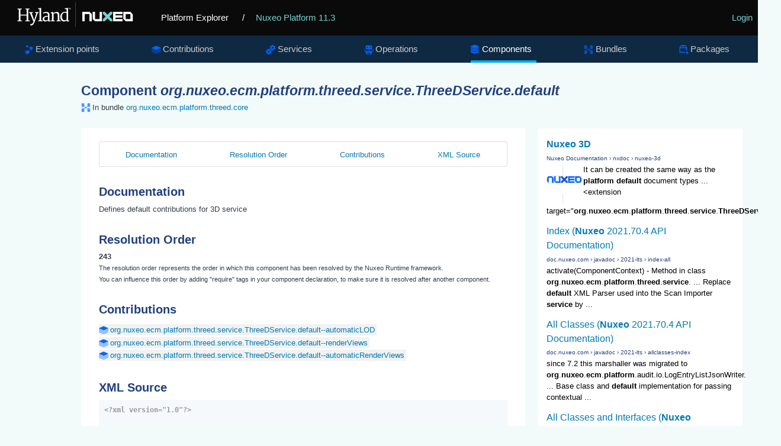

--- FILE ---
content_type: text/html
request_url: https://explorer.nuxeo.com/nuxeo/site/distribution/Nuxeo%20Platform-11.3/viewComponent/org.nuxeo.ecm.platform.threed.service.ThreeDService.default
body_size: 5261
content:
<!DOCTYPE html>
<html lang="en" xml:lang="en" xmlns="http://www.w3.org/1999/xhtml">
<head>
  <title>
    Component org.nuxeo.ecm.platform.threed.service.ThreeDService.default
  </title>
  <meta http-equiv="Content-Type" charset="UTF-8">
  <meta http-equiv="X-UA-Compatible" content="IE=edge,chrome=1">
  <meta name="author" content="Nuxeo">
  <meta name="description" content="Nuxeo Platform Explorer">

  <link rel="shortcut icon" href="/nuxeo/site/skin/distribution/images/favicon.png" />
  <link rel="stylesheet" href="/nuxeo/site/skin/distribution/css/apidoc_style.css" media="screen" charset="utf-8" />
  <link rel="stylesheet" href="/nuxeo/site/skin/distribution/css/code.css" media="screen" charset="utf-8" />
  <link rel="stylesheet" href="/nuxeo/site/skin/distribution/css/jquery.magnific.min.css" media="screen" charset="utf-8">

  <script src="/nuxeo/site/skin/distribution/script/jquery/jquery-1.7.2.min.js"></script>
  <script src="/nuxeo/site/skin/distribution/script/jquery/cookie.js"></script>
  <script src="/nuxeo/site/skin/distribution/script/highlight.js"></script>
  <script src="/nuxeo/site/skin/distribution/script/java.js"></script>
  <script src="/nuxeo/site/skin/distribution/script/html-xml.js"></script>
  <script src="/nuxeo/site/skin/distribution/script/manifest.js"></script>
  <script src="/nuxeo/site/skin/distribution/script/jquery.magnific.min.js"></script>
  <script src="/nuxeo/site/skin/distribution/script/jquery.highlight-3.js"></script>
  <script src="/nuxeo/site/skin/distribution/script/jquery.toc.js"></script>
  <script src="/nuxeo/site/skin/distribution/script/jquery.utils.js"></script>
  <script src="/nuxeo/site/skin/distribution/script/jquery.tablesorter.js"></script>
  <script src="/nuxeo/site/skin/distribution/script/jquery.tablesorter_filter.js"></script>
  <script src="/nuxeo/site/skin/distribution/script/plotly-1.58.4.min.js"></script>
  <script src="/nuxeo/site/skin/distribution/script/plotly.chart.js"></script>

</head>

<body>

  <header role="banner">
    <div class="top-banner">
      <a href="/nuxeo/site/distribution" class="logo">
        <svg version="1.0" xmlns="http://www.w3.org/2000/svg" viewBox="0 0 515 105">
          <switch>
            <g>
              <path fill="#FFF" d="M250.64 8.88h.5v86.76h-.5z" />
              <g fill="#FFF">
                <path d="M45.01 72.94l4.92-.87V33.59l-4.8-.52v-2.85h15.22v2.85l-4.75.49v18.16h22.33V33.56l-4.8-.49v-2.85h15.14v2.85l-4.69.49v38.51l5.01.87v2.47H72.93v-2.47l5.01-.84V55.16H55.61v16.91l5.01.87v2.47h-15.6v-2.47z" />
                <path d="M90.88 85.28c.33.1.71.17 1.15.23.44.06.83.09 1.18.09.7 0 1.46-.13 2.27-.38.82-.25 1.64-.74 2.47-1.47.83-.73 1.64-1.76 2.43-3.1.79-1.34 1.5-3.09 2.14-5.24h-1.25L89.6 46.45l-3.03-.52v-3.09h13.48v3.09l-4.19.58 6.84 19.53 1.95 5.94 1.69-5.94 5.91-19.62-4.54-.5v-3.09h12.57v3.09l-3.26.47c-1.3 3.77-2.44 7.07-3.42 9.93-.98 2.85-1.83 5.33-2.56 7.42-.73 2.1-1.35 3.87-1.86 5.33s-.95 2.67-1.3 3.64c-.35.97-.63 1.75-.84 2.34-.21.59-.4 1.08-.55 1.47-.76 1.94-1.52 3.69-2.29 5.24-.77 1.55-1.58 2.9-2.43 4.03-.85 1.14-1.77 2.07-2.75 2.79-.98.73-2.07 1.24-3.27 1.53-.78.19-1.63.29-2.56.29a7.544 7.544 0 01-1.32-.12c-.22-.04-.42-.09-.6-.15-.17-.06-.3-.12-.38-.17v-4.68z" />
                <path d="M118.67 72.94l4.95-.61V32.92l-4.66-1.05v-2.53l9.11-1.22 1.16.67v43.55l5.18.61v2.47h-15.75v-2.48zM134.57 66.04c.14-1.36.57-2.55 1.31-3.57.74-1.02 1.65-1.9 2.74-2.63 1.09-.74 2.3-1.35 3.63-1.83s2.66-.87 4-1.16c1.34-.29 2.63-.49 3.87-.61 1.24-.12 2.32-.17 3.23-.17v-2.53c0-1.53-.2-2.78-.61-3.74-.41-.96-.97-1.71-1.69-2.26-.72-.54-1.56-.91-2.53-1.11-.97-.19-2.02-.29-3.14-.29-.56 0-1.19.05-1.89.16s-1.42.26-2.17.45-1.5.43-2.26.7c-.76.27-1.48.57-2.15.9l-1.08-2.62c.72-.58 1.6-1.09 2.63-1.53 1.04-.44 2.11-.8 3.2-1.09 1.1-.29 2.16-.5 3.2-.64s1.92-.2 2.66-.2c1.53 0 2.99.16 4.38.48 1.39.32 2.6.88 3.65 1.69 1.05.81 1.88 1.89 2.49 3.26.61 1.37.92 3.11.92 5.23l-.06 20.03h3.73v1.92c-.68.37-1.52.67-2.52.9-1 .23-2 .35-3.01.35-.35 0-.73-.02-1.14-.07a3.01 3.01 0 01-1.12-.36c-.34-.19-.62-.5-.84-.9-.22-.41-.34-.97-.34-1.69v-.82c-.45.54-.98 1.05-1.59 1.51-.61.47-1.31.87-2.1 1.22s-1.68.62-2.68.82c-1 .19-2.11.29-3.33.29-1.51 0-2.89-.27-4.12-.81s-2.26-1.28-3.09-2.2a8.711 8.711 0 01-1.83-3.2c-.38-1.23-.5-2.52-.35-3.88zm5.65.12c0 1.15.15 2.12.47 2.91.31.8.76 1.44 1.35 1.94.59.5 1.31.85 2.17 1.08.85.22 1.81.33 2.88.33.58 0 1.17-.08 1.77-.23.6-.16 1.18-.35 1.73-.58.55-.23 1.07-.5 1.54-.8.48-.3.86-.6 1.15-.89 0-1.82.01-3.63.02-5.43.01-1.79.02-3.6.04-5.43-.81 0-1.71.04-2.68.13-.97.09-1.94.24-2.91.45-.97.21-1.91.5-2.82.84-.91.35-1.72.79-2.42 1.32s-1.26 1.16-1.67 1.88c-.41.72-.62 1.55-.62 2.48zM163.65 72.94l3.96-.58V48.64l-4.13-2.27v-1.8l7.74-2.3 1.31.58v4.16c.66-.56 1.45-1.12 2.39-1.67.93-.55 1.92-1.05 2.97-1.5 1.05-.45 2.12-.81 3.23-1.09 1.11-.28 2.15-.44 3.14-.48 1.81-.06 3.32.16 4.54.66 1.22.5 2.21 1.3 2.97 2.42.76 1.12 1.3 2.55 1.63 4.29.33 1.75.5 3.84.5 6.29v16.45l4.69.58v2.47h-14.67v-2.47l4.4-.61v-15.4c0-1.77-.09-3.32-.26-4.66-.17-1.34-.52-2.45-1.03-3.32a4.635 4.635 0 00-2.14-1.92c-.91-.41-2.11-.58-3.58-.52-1.2.06-2.47.33-3.81.8-1.34.48-2.75 1.22-4.22 2.23v22.79l4.34.61v2.47h-13.94v-2.49zM209.94 76.11c-1.63 0-3.21-.32-4.74-.97-1.53-.65-2.89-1.65-4.06-3-1.17-1.35-2.12-3.06-2.84-5.12-.72-2.07-1.08-4.52-1.08-7.35 0-2.6.44-4.99 1.31-7.17.87-2.18 2.07-4.06 3.58-5.63 1.51-1.57 3.29-2.8 5.34-3.68 2.05-.88 4.24-1.32 6.59-1.32 1.03 0 2.03.07 3 .2.97.14 1.81.32 2.5.55v-9.69l-6.2-1.05v-2.53l10.48-1.22 1.31.67v44.16h3.93v2.18c-.33.17-.74.34-1.24.49-.5.16-1.02.29-1.57.41s-1.12.2-1.69.26c-.57.06-1.11.09-1.61.09-.35 0-.71-.02-1.09-.07-.38-.05-.72-.17-1.03-.36-.31-.19-.57-.5-.77-.9-.2-.41-.31-.97-.31-1.69v-.73c-.29.33-.72.7-1.28 1.11-.56.41-1.26.79-2.1 1.14-.84.35-1.79.65-2.87.89-1.07.21-2.26.33-3.56.33zm2.24-3.98c.62 0 1.2-.03 1.73-.1s1.03-.16 1.5-.28c.95-.23 1.77-.54 2.45-.93a8.33 8.33 0 001.69-1.25V47.3c-.21-.25-.48-.51-.79-.79-.31-.27-.71-.52-1.21-.76-.5-.23-1.09-.42-1.78-.57-.69-.15-1.5-.22-2.43-.22-.74 0-1.5.09-2.3.28-.8.18-1.58.49-2.36.92-.78.43-1.51.98-2.21 1.66-.7.68-1.32 1.51-1.86 2.49-.54.98-.98 2.13-1.31 3.43-.33 1.31-.51 2.81-.52 4.5-.04 2.39.2 4.45.73 6.2.52 1.75 1.23 3.19 2.11 4.32.88 1.14 1.9 1.98 3.04 2.53 1.14.56 2.31.84 3.52.84z" />
              </g>
              <path fill="#FFF" d="M226.75 28.18h3.02v.75h-1v3.74h-.83v-3.74h-1.19v-.75zm3.48 0h1.09l1 3.14 1.07-3.14h1.06v4.51h-.78v-3.38l-1 3.15h-.65l-1-3.15v3.38h-.78v-4.51z" />
              <path fill="#73D2CF" d="M348.28 42.11v6.78l9.96 9.9-9.96 9.9v6.78h6.82l9.95-9.9 9.96 9.9h6.81v-6.78l-9.95-9.9 9.95-9.9v-6.78h-6.81l-9.96 9.91-9.95-9.91z" />
              <path fill="#FFF" d="M337.1 42.11v25.37h-16.77V42.11h-8.39v25.02l8.39 8.34h25.16V42.11zM300.76 42.11H275.6v33.36h8.39V50.11h16.77v25.36h8.38V50.45zM446.11 67.48h-16.77V50.11h16.77v17.37zm0-25.37h-25.19v25.05l8.39 8.34h25.19V50.45l-8.39-8.34zM418.16 50.11v-8h-33.54v33.36h33.54v-7.99H393v-4.81h24.81v-7.93H393v-4.63z" />
            </g>
          </switch>
        </svg>
      </a>
      <a href="/nuxeo/site/distribution" class="home">Platform Explorer</a>
        <span>
          / <a href="/nuxeo/site/distribution/Nuxeo Platform-11.3/">Nuxeo Platform 11.3</a>
        </span>
      <div class="login">
  <a href="/nuxeo/site/distribution/apidocLogin" id="login">Login</a>
      </div>
    </div>

    <nav role="navigation">



<div class="nav-box">
<ul>
  <li  >
    <a class="extensions" href="/nuxeo/site/distribution/Nuxeo Platform-11.3/listExtensionPoints">Extension points</a>
  </li>

  <li  >
  <a class="contributions" href="/nuxeo/site/distribution/Nuxeo Platform-11.3/listContributions">Contributions</a>
  </li>

  <li  >
    <a class="services" href="/nuxeo/site/distribution/Nuxeo Platform-11.3/listServices">Services</a>
  </li>

  <li  >
    <a class="operations" href="/nuxeo/site/distribution/Nuxeo Platform-11.3/listOperations">Operations</a>
  </li>

  <li class="selected" >
    <a class="components" href="/nuxeo/site/distribution/Nuxeo Platform-11.3/listComponents">Components</a>
  </li>

  <li  >
    <a class="bundles" href="/nuxeo/site/distribution/Nuxeo Platform-11.3/listBundles">Bundles</a>
  </li>

  <li  >
    <a class="packages" href="/nuxeo/site/distribution/Nuxeo Platform-11.3/listPackages">Packages</a>
  </li>


</ul>
</div>


    </nav>
  </header>

<div class="container content">
    <section>
      <article role="contentinfo">
<div class="googleSearchFrame">
  <script>
    (function() {
      var render = function() {
        var params = {
          div: 'gsr',
          tag: 'searchresults-only',
          gname: 'gsr'
        };

        google.search.cse.element.render(params);
        google.search.cse.element.getElement(params.gname).execute('\'org.nuxeo.ecm.platform.threed.service.ThreeDService.default\'');
      };

      var gseCallback = function() {
        if (document.readyState === 'complete') {
          render();
        } else {
          google.setOnLoadCallback(render, true);
        }
      };

      window.__gcse = {
        parsetags: 'explicit',
        callback: gseCallback
      };

      var cx = '012209002953539942917:sa7nmpwkglq';
      var gcse = document.createElement('script');
      gcse.type = 'text/javascript';
      gcse.async = true;
      gcse.src = 'https://cse.google.com/cse.js?cx=' + cx;
      var s = document.getElementsByTagName('script')[0];
      s.parentNode.insertBefore(gcse, s);
    })();
  </script>
  <div id="gsr"></div>
</div>

<h1>Component <span class="componentTitle">org.nuxeo.ecm.platform.threed.service.ThreeDService.default</span></h1>
<div class="include-in bundles">In bundle <a href="/nuxeo/site/distribution/Nuxeo Platform-11.3/viewBundle/org.nuxeo.ecm.platform.threed.core">org.nuxeo.ecm.platform.threed.core</a></div>

<div class="tabscontent">
  <div id="tocDiv" class="subnav">
    <ul id="tocList">
    </ul>
  </div>

    <h2 class="toc">Documentation</h2>
    <div class="documentation">
      <p>
Defines default contributions for 3D service
</p><p></p>
    </div>



    <h2 class="toc">Resolution Order</h2>
    <div id="resolutionOrder" class="resolutionOrder">
      243
    </div>
    <small id="resolutionOrderHelp">
      The resolution order represents the order in which this component has been resolved by the Nuxeo Runtime
      framework.
      <br />
      You can influence this order by adding "require" tags in your component declaration, to make sure it is resolved
      after another component.
    </small>





  <h2 class="toc">Contributions</h2>
  <ul class="nolist">
    <li><a class="tag contributions" href="/nuxeo/site/distribution/Nuxeo Platform-11.3/viewContribution/org.nuxeo.ecm.platform.threed.service.ThreeDService.default--automaticLOD">org.nuxeo.ecm.platform.threed.service.ThreeDService.default--automaticLOD</a></li>
    <li><a class="tag contributions" href="/nuxeo/site/distribution/Nuxeo Platform-11.3/viewContribution/org.nuxeo.ecm.platform.threed.service.ThreeDService.default--renderViews">org.nuxeo.ecm.platform.threed.service.ThreeDService.default--renderViews</a></li>
    <li><a class="tag contributions" href="/nuxeo/site/distribution/Nuxeo Platform-11.3/viewContribution/org.nuxeo.ecm.platform.threed.service.ThreeDService.default--automaticRenderViews">org.nuxeo.ecm.platform.threed.service.ThreeDService.default--automaticRenderViews</a></li>
  </ul>

    <h2 class="toc">XML Source</h2>
    <div id="xmlSource">
      <pre><code>&lt;?xml version=&quot;1.0&quot;?&gt;

&lt;component name=&quot;org.nuxeo.ecm.platform.threed.service.ThreeDService.default&quot;&gt;
  &lt;documentation&gt;
    Defines default contributions for 3D service
  &lt;/documentation&gt;

  &lt;extension target=&quot;org.nuxeo.ecm.platform.threed.service.ThreeDService&quot; point=&quot;automaticLOD&quot;&gt;

    &lt;automaticLOD order=&quot;0&quot; name=&quot;FullWithinReason&quot; percPoly=&quot;100&quot; maxPoly=&quot;1000000&quot; percTex=&quot;100&quot;
                  maxTex=&quot;5000x5000&quot; enabled=&quot;true&quot; rendition=&quot;true&quot; renditionVisible=&quot;true&quot;/&gt;
    &lt;automaticLOD order=&quot;1&quot; name=&quot;HalfTextures&quot; percPoly=&quot;100&quot; maxPoly=&quot;1000000&quot; percTex=&quot;50&quot; maxTex=&quot;5000x5000&quot;
                  enabled=&quot;true&quot; rendition=&quot;true&quot; renditionVisible=&quot;true&quot;/&gt;
    &lt;automaticLOD order=&quot;2&quot; name=&quot;10PercTextures&quot; percPoly=&quot;100&quot; maxPoly=&quot;1000000&quot; percTex=&quot;10&quot; maxTex=&quot;5000x5000&quot;
                  enabled=&quot;true&quot; rendition=&quot;true&quot; renditionVisible=&quot;true&quot;/&gt;
    &lt;automaticLOD order=&quot;3&quot; name=&quot;50x50Texture&quot; percPoly=&quot;100&quot; maxPoly=&quot;1000000&quot; percTex=&quot;100&quot; maxTex=&quot;50x50&quot;
                  enabled=&quot;true&quot; rendition=&quot;true&quot; renditionVisible=&quot;true&quot;/&gt;
    &lt;automaticLOD order=&quot;4&quot; name=&quot;HalfPolygon&quot; percPoly=&quot;50&quot; maxPoly=&quot;1000000&quot; enabled=&quot;true&quot; rendition=&quot;true&quot;
                  renditionVisible=&quot;true&quot;/&gt;

  &lt;/extension&gt;

  &lt;extension target=&quot;org.nuxeo.ecm.platform.threed.service.ThreeDService&quot; point=&quot;renderViews&quot;&gt;

    &lt;renderView name=&quot;isometric&quot; azimuth=&quot;225&quot; zenith=&quot;45&quot; width=&quot;1920&quot; height=&quot;1080&quot;
                enabled=&quot;true&quot; rendition=&quot;true&quot; renditionVisible=&quot;true&quot;/&gt;
    &lt;renderView name=&quot;top&quot; azimuth=&quot;270&quot; zenith=&quot;0&quot; width=&quot;1920&quot; height=&quot;1080&quot;
                enabled=&quot;true&quot; rendition=&quot;true&quot; renditionVisible=&quot;true&quot;/&gt;
    &lt;renderView name=&quot;left&quot; azimuth=&quot;0&quot; zenith=&quot;90&quot; width=&quot;1920&quot; height=&quot;1080&quot;
                enabled=&quot;true&quot; rendition=&quot;true&quot; renditionVisible=&quot;true&quot;/&gt;
    &lt;renderView name=&quot;right&quot; azimuth=&quot;180&quot; zenith=&quot;90&quot; width=&quot;1920&quot; height=&quot;1080&quot;
                enabled=&quot;true&quot; rendition=&quot;true&quot; renditionVisible=&quot;true&quot;/&gt;
    &lt;renderView name=&quot;front&quot; azimuth=&quot;270&quot; zenith=&quot;90&quot; width=&quot;1920&quot; height=&quot;1080&quot;
                enabled=&quot;true&quot; rendition=&quot;true&quot; renditionVisible=&quot;true&quot;/&gt;
    &lt;renderView name=&quot;behind&quot; azimuth=&quot;90&quot; zenith=&quot;90&quot; width=&quot;1920&quot; height=&quot;1080&quot;
                enabled=&quot;true&quot; rendition=&quot;true&quot; renditionVisible=&quot;true&quot;/&gt;
    &lt;renderView name=&quot;bottom&quot; azimuth=&quot;270&quot; zenith=&quot;180&quot; width=&quot;1920&quot; height=&quot;1080&quot;
                enabled=&quot;true&quot; rendition=&quot;true&quot; renditionVisible=&quot;true&quot;/&gt;

  &lt;/extension&gt;

  &lt;extension target=&quot;org.nuxeo.ecm.platform.threed.service.ThreeDService&quot; point=&quot;automaticRenderViews&quot;&gt;

    &lt;automaticRenderView order=&quot;0&quot; name=&quot;isometric&quot; enabled=&quot;true&quot;/&gt;
    &lt;automaticRenderView order=&quot;1&quot; name=&quot;top&quot; enabled=&quot;true&quot;/&gt;
    &lt;automaticRenderView order=&quot;2&quot; name=&quot;front&quot; enabled=&quot;true&quot;/&gt;
    &lt;automaticRenderView order=&quot;3&quot; name=&quot;left&quot; enabled=&quot;true&quot;/&gt;

  &lt;/extension&gt;

&lt;/component&gt;
</code></pre>
    </div>

  <script>
    $(document).ready(function() {
      $.fn.toc("#tocList");
    });
  </script>

</div>

      </article>
    </section>
</div>
<script type="text/javascript">
  hljs.initHighlightingOnLoad();
</script>

<script>
  !function() {
    if (window.location.host.match(/localhost/)) {
      // Skip analytics tracking on localhost
      return;
    }

    var analytics = window.analytics = window.analytics || [];
    if (!analytics.initialize) {
      if (analytics.invoked) {
        window.console && console.error && console.error("Segment snippet included twice.");
      } else {
        analytics.invoked = !0;
        analytics.methods = ["trackSubmit", "trackClick", "trackLink", "trackForm", "pageview", "identify", "reset", "group", "track", "ready", "alias", "page", "once", "off", "on"];
        analytics.factory = function(t) {
          return function() {
            var e = Array.prototype.slice.call(arguments);
            e.unshift(t);
            analytics.push(e);
            return analytics
          }
        };
        for (var t = 0; t < analytics.methods.length; t++) {
          var e = analytics.methods[t];
          analytics[e] = analytics.factory(e)
        }
        analytics.load = function(t) {
          var e = document.createElement("script");
          e.type = "text/javascript";
          e.async = !0;
          e.src = ("https:" === document.location.protocol ? "https://" : "http://") + "cdn.segment.com/analytics.js/v1/" + t + "/analytics.min.js";
          var n = document.getElementsByTagName("script")[0];
          n.parentNode.insertBefore(e, n)
        };
        analytics.SNIPPET_VERSION = "3.1.0";
        analytics.load("4qquvje3fv");
        analytics.page()
      }
    }
  }();
</script>
</body>
</html>


--- FILE ---
content_type: text/html; charset=UTF-8
request_url: https://syndicatedsearch.goog/cse_v2/ads?sjk=BUOjDDavTZK2SdqTMHjuTQ%3D%3D&adsafe=low&cx=012209002953539942917%3Asa7nmpwkglq&fexp=20606%2C17301437%2C17301440%2C17301441%2C17301266%2C72717107&client=google-coop&q=%27org.nuxeo.ecm.platform.threed.service.ThreeDService.default%27&r=m&hl=en&ivt=0&type=0&oe=UTF-8&ie=UTF-8&format=p4&ad=p4&nocache=8211768744156723&num=0&output=uds_ads_only&source=gcsc&v=3&bsl=10&pac=0&u_his=2&u_tz=0&dt=1768744156724&u_w=1280&u_h=720&biw=1280&bih=720&psw=1280&psh=680&frm=0&uio=-&drt=0&jsid=csa&jsv=855242569&rurl=https%3A%2F%2Fexplorer.nuxeo.com%2Fnuxeo%2Fsite%2Fdistribution%2FNuxeo%2520Platform-11.3%2FviewComponent%2Forg.nuxeo.ecm.platform.threed.service.ThreeDService.default
body_size: 8399
content:
<!doctype html><html lang="en"> <head>    <meta content="NOINDEX, NOFOLLOW" name="ROBOTS"> <meta content="telephone=no" name="format-detection"> <meta content="origin" name="referrer"> <title>Ads by Google</title>   </head> <body>  <div id="adBlock">    </div>  <script nonce="WVizHgqbmXtp6GvET8ZLjQ">window.AFS_AD_REQUEST_RETURN_TIME_ = Date.now();window.IS_GOOGLE_AFS_IFRAME_ = true;(function(){window.ad_json={"caps":[{"n":"queryId","v":"3eRsafy6BI_TnboPzsWoUA"},{"n":"isCse","v":"t"}],"bg":{"i":"https://www.google.com/js/bg/7jzQGioKFJ5OFJZYvSd075WpIyKymJ_Ea-uCOfrauhc.js","p":"gcnRB15CV7BeZP8LB3fFxioIXVYJr9+1smA9EityyYN6TNR3Y2h+HfxxmdTFxBF6ema0+6T6yygW4WEmQhIJ341eEWCxOu0e11vJd7Ip8ozG/ETJaqAOOjbhO9dznvjZi+mex3aYUpMwELNTBhhdJLmh3jXaNxCwl7/nsNQ4gMjx1Bke2/LYbdcnAGT4CviTvayVQY/oWyuuRjB6BUV+1lZT6qikK+NK8UZX4YM1OgEPhyoaDPPlVFx8lweIQH/g0z1orMF0BlAp/wOXTivzhGgBt8R2dkocgB1BqWOVhY5wzwiZ8/VJdB3VcO3MK+LY1MTnXK4918/iMDjRRc7qAtvupb4yy8UeMPzLOtoccTf45U5OlY4GJDL5JoQIwmheYF7uWQiI0p2PL0oTJVCmYa1286JOcoMlwe7qu6/Pnhu00N7wodEyO3okrIjyRFjFbREByve7Kum90DF9qeW9T8+ct27c4fMh7pfi7bUB1L1EkXqJh7A5Z/BCe0r+WnFV/HS75hH39v15F05Zux7ntjs3zskhCyG5nyJqbPFDIXn/Lx5ZRrkEae1P6jo4mX0nJg2iSB9HwL7YxZ5mzEcfTbI3OgndSryqJofTNxmblcp/LtSnI/JxU/Wrbu1XpYLISwMdbUdaPHrlwRJHkZKh2bOw/q21iiSbnOh6twWQ0gD3Sy7/x+tl7LaX/NMyHMm5S8I+KdVIFXxmFl0SAQgKLaec7dVTvmKmU5S5jgvAUQKG9CskYbcqnfUjvjHYEHUqsuKa/IDu7e0TsKKuA0kJWX1GYowwqlODAxYgVzOQ+pPkuVY4HL4Ofpf/l0nq27IWKYImjjQEr2CfMxtVR7oxvP+DlWNNzHPYEC+ztr/qx1k7mfUXowlTGh+INgOXFDD3tKhMQrvocI958JnOlBm8QAJtD7lG0byU6NoBTm+V3kySJ9QErkZ1J0yB9ZI947f6haA8yXAs6cEnSX0FCT2yVfc3m/9n/p4f2SsTybi66ddxuJiYweWlg2zX4mtgMhsvDdukubIh9mNKYSdyd9qOP/P+Pl0ESOotdTLENNTbeaMicDmaozVbBVYNro9DcWPKRszJVMLiVLutQknLOORATc5dLPQcj2b5T1kdzjmgaDfFjPIaRIMef/M9orXe7mwPF+P+7cMWef+NOAlYVdXf/XrJyZh53QfsEsG4hfLgv7TLc0ebdNdOgxb58uKDIUj9aZWJdbNsmSfzS5vx6gM3QENHsD10TcIXCqTXg3WM/Ih5Fqkx+47Bj/cqynfPwUiaZDrdpCn45GbahjBuV09ssnZsPDMHm6ow0+/Jg9b6VSaADqzG4HKK63FzdmPYwic2KHlLlSwJOC4T8EYd205dmi942cV6NxHG8q4sKuIYBxI/oQHDwSCKh45szUCL26t9nRLTeuFe7LYFV4Hqx1rJo9HnI71EjKdkPxlaNkXf1y3vwo5xCYglA3nrBgl01p+ZSCi4YHpqHs/JyZ/JwpbVy/ILRmk3hPrQYDuup5DzNygvuybgvDNW1LIzLmZnwWgE2WMlr8m6HSr/[base64]/uxs7H6z/KByLH3CwziXDAoIxF767upJYoZH1ZVL2TKqI8lsqnEwAeoAxqLg+ltWOaYmVa0c47MQXzvAETye11hFEOrFs7FjqPCwqKK2hetLMAFX2rKeV0E9Ag4hFdk2LRHx8HHE/[base64]/AZzgvyrz+D4lrwCSJN9xALUIooyFvzbouwWIyA3eIw0CRowOAI0TlJ2DW6SCvYF7r0HNKInBIYtyGnvqQoTKaJ1uDjjpynJ5h2cVP2thno/[base64]/VlOlR7xPNLQP+v/B7A1UfkVwmgNjhzsEx5cGNuwLLXY23VkbXjM22/EM+Hi+K3W0JveLGLKPwg4+iRDzTJpQwSW9gRo5iZW7OceUSvAdAWv9EBZ2hfy+niFWeUGZXFvPCaS9dFIxEXcIqC2T31JJJMGiX8iI+oaeMA/2qnMdX168VKJ/U0iRBquqiuUQ1C9e8ZMe99uv9WLDKlbvU+kSYUXxmFJWIy2JMd3Ym9KfFdZLNBgV/e5xXRfqxNnEa9xWoaLqQb3mJk3AuOjiPwQW/BjP0g2l6mXrzhbjtlPmWhgdzK2H57sqRavHAU0MgdgREFkWMPfS2VXazQP2zaJRuCC33iuEYplNPk+/1nnFn24/hwitMAUMxx2qpgCP9GoVa3rgcS49N5u+B0q0MI1ztcVrcGZQkROpki9+SRBardycS93adQCnaQptHAn9fO9fcTpiJ9riLejHfIZicNlNrwiwt5lPPCCOlH5TkQZmAgslv82VJYYe8KB4zaGuZZyKqi5KM/YOvxFgjXyEGCbpb6IpClv4eHE0IRFSkUc1L7ge3gDrPNpXCUo/NaNHCUmPv3UzS4cugn8bgiUTcdUAlCkrJREswEaDn9FsbpqheqBme7YsAJOrbuSLiGl0bZbUeFk/IwKwwyo1WLR+mf9g7fgodqEUzx4sVCW4tYnioRypAU9V3YIinp98YbAHC9zzkNAlCkTkU1hvJDq+Sn19mcouH9aUp+qm/jwO+K4KLnnMJaAwgrAARB1a9xG1oOdQq3UN32785Kn1Xwpr8/[base64]/AFXRSnr0vcEnmzCL9j4Nc/Z9R4zkLWf2NcqTu5S99D/Ixo936cjyTdZ/P4L9VQI8O+jyAdeEhvkR2nUyUvWgjKhfZTEMORnope2Y7sgU9akUZ/wxjj5wHuLhA8fuNqbPgVgdV46tzDdLO5gUVFhIXtITf0NcCg1bXtkQA1rTDofOrG9tQB0gsGewQ6929BNEhbLhpKpasxofeZ3t88FicRLJMm8rdIzuDrONakTW256L+C6OUfHj53AHSxu0qS3E/bUCbyxFljqDEDOCQcxuH0FuRLG+Zd0/dVsVqV57F8omubA1VAvDByMaKGemFbcVVkPqvzO8cUC0mw5Db5xX4IYkXGZ1aWSlqxueddFt3I9qBJ1boi6HwnYkQWtVJI2TpreFOSbWD2g4g4hX0lruGC5ge0JvoTZBUGgfny14SYZ/qvyJp31SB1S9ZY0yYmAFlNI7eru32gtqJ+1H93mV7qSStneD926X8z9JNplf0eRV+ol6Wrnpx+mAedNDxqKmVT3Yujn39IjQAyC7OPVTu4Ss6hBPP6oWCsk/l4rZRJtypJSLN7g/[base64]/4UiZvFX5v2Feg2iRMhrpOLSUk7i9JQHUcHO6EXqs5ahSQ56Qn7nQ9+3obLjI3FFFfPtVTK2AszPrJWm6IV3VrEH4SRecJBk86HtvDCKBmD7a658woQNd8vZ9pU7xsO8JamuPnnMRCAChnGSP4vAiITV1kWmOumzp3fjLs20HG2sVH17uE/+Jh1+wmAz2sTuOl3EWDLd6x+rTYRTryXqwUwoBKnSv3jYGR/2bvFjf65wtWgafL5+N0TdZ+031e/zOSPewIBx4EoEMuWPwDHItcS2+1JSIyv+pBvoTgShtjemcAXtbt3lfh4aLTgEapfGwpFlcnQawyI/pz3aDtF4nRJx8ANIalMOKN4nGBaxOZ7J1fiw0Ak77k70ULSTePMry2v/aBbkgGCEUj3niMPSeVmCk6914eHLWhm2uKOelqUBeaSHi44Oo/UlQ2NbaU8hxDlAQYKAWrIzwcdZZa8crRA25Tm/qIbhVaK65KK7+E+VtS+mH5Ixxi736h9keZzQdi6749yEtu06H6wG1Sit+x14dNNQBCz/jK5qvpWYeEsAdT4PSC4Jj9wEa+SzOWBLfZzikv4JATDQ12ijA74VNpCXZfkijLYJNQqK0YIrfnegbh8AYnjv6YuaNlodcytAv3sIn/USOcaXnM4uHDvTUXqwLSj2Z56D1nrnCdS1GW2VGLyb25IyILTlYmOldUf3RrsKjJSVvXyASvvJxCUQ73lrmngaMMozs5S0nRy5gmX8gVu7Q1Uw0KNMdwsTtyJJj1hw1ZN748xqRAiwkiYpJIXhzl/qsU1vULQVV+UA/Y15atSctl7AtQ99Rr3hKk+5xaiZfJk+1LtSo1MCtwt1hXqlmBYVTcMgdk6Mnd3Qw2ehA6N2WkUAKiyPKGle/9BrOKMBeP+e5hVmhiwPGsYcQmFohvCR1r5wBFcGK7RKf/[base64]/ohXAzYMkbYDs1golkoS3ZbIXgTYwRZsO3KM0AkjqMqTM+7iwhq8Z/iJLTqF+/ijgLM/A5JrYNC+nnk5oVbGGp6UkK6UEKA9KlAk/GNY8wFzqoJ/1BX8M2DBhIpAK8ONzkPUExLZ2jivnGfA0j9UaCCxW31tGR14Ah5MNl9xHMNasoF/KL+D5Ou7mJovV0HJnX+hDaIMukgeq4YuPBHVkmkNVpQhKYuiwi9VtRYL/SA4uoL61AMJwDS9OwB3eDaVcCpMPxkzU08LVk8qG+ppD1xacH1VD89nB/laotJGl2o5tdZFVWiv/O9v6XMXKogQbBUijgdgUrBJiVtond8+yzX+0PmVvJUqYiIbaMZ/JecA/5hYXqIA/a5GeOm/kDvSIYMQkl8P+ygNM1jdFKVcZAuEaIQBhT0BZjhTOXy7J4O/X4GaZu9HP4FeQ4JbdeNROgKPnS/kB/+SJhF196mnJSxnXmDWAb4/NcLU/dcEevwhdftMJH3l29D8jiGogo9UbHlCQkJGTMEUzyvuNo0/fMvJb5IqpSgFmutZ5gWc2lZ5vKn1fdQo9A5dJogpRADsPFrkrF1HwPmro1Ppgy8tKY9icelqXN8W/h/1q9O5cME8vKJJ/nRXRR0g20YzoF95VvazaCIyvox8XK725QWS6+6I2W218ncpNG5VcD6ROekbl+746h3CKPqpFlIOgP5QB+cVg16wr7tK6q8yVvHKVR6wHGiqMVnBb/5BOahmRCy+Dnh16eSfyRTflyM8drVZuw8+UKOkiwWGZsO7ZQLggIT5volmiROpVBPsLndLJF10hUURuxFQS1T1evlL6MnNn9CYT919x6chI96yWVbqCtaGFUnQmLE7m0Zj2DzyUvb/qLEt4+2NuqXxf2k6iX6585EINTPXzw0F3fiNCC/PwKg+lpoNj7WhjFOjB9KzYvL5sR5hi/HaqOiKSPD0nFChlzYT5/tStriZJd1JiGZBUNf2a+XGA3Jkf4fTIch02xb1gNql3iS9vQkR2whfjXBfQh3T9VTYcaDia84NI0ee5PRGW7qkbsUn5tWt30CXas1hGFAufR58G1iZtmWrIanaGetCYBn2trEZ/ZpbyT4Tm2UYDwePskMMRs652jhTctNmVRbFhdMAJ4OhSUzqtcKmKRknY+nDyOnuvzueG7HXRFDFxQc279wmaqjW9Q/fBCGkJA74z/vhRok/Txk82fZSmuo+nn8tiW8iVhTKAja90hNepKhnR9MJacCWDrAqdBZ05s36iQYIDyNnq9yo5BXi9bT+cpyA8GJvEGDYu02U2bYoBPURsfTSQVsFjdTmSi53XVMKtlrKNeM3Nprc/i8ckMr9JlpC/Xm157Q4hK2mvD0FqlK0BdD361togzY3Lup5JLfU67iCh4Sxc0GqJ+3JKrx7sD8M1U5WP+fTgXs61t1/x/nZiJoE4jQ8oao8Slv/yhgO+VN2KcVWtPpQi8zH8kMpwTDENYmtBfK61zf78XV0s8HCUkheW1Uii778dPy988PW5wj6W6MzIhTcxcF/w/kfgH5cUV0Oe6cLU+Nc4Ff7VbitGo0tisu4UNnJAiZOy8IpG/6lAybzJBdXcNbhDDN4TKN+whDKzIqjfurogRt68XeRtmI0eMX8eMwneaCDzIgvx+wDhJ7BJg7qtGPP2aANE3gnmwbFXcRuy9hwspP/cXGHKINQiHzpvAr9O+pZLDcatsrrENFMrMppjXhcpqGDjcXCC+IGRoSHwW4cqppPWPYoYf0zCc5+1nScxmsIJfmIac+WqVL7ndHQ5XX4mVL162kAeUmjN5OIxeEeI6yYzLjAM6bCMVspu4nJoaQMJD5i3621NfWKAAgyxbv0fm32GMQTqZOsyxvQC9zpLsoNFree/1ek9uRmabOr8toM7BgowhSBGK/F2xiWd+OITDShEGOzHG5Gjw24mTH8HLTZkeBLqUa5OxdXjA39wmFzCt2YLtpSSahUn6bwb8fCrODQp/xkJh55FdCC+NIGLaLzLA7FJwb58rU5u4SEDlfID/1rjT0TbVqvOtDk56ongt6qeX4zBHqOkHbr4lgKli1dkxZ3wklUr4T2H5zoK7ZjSJX52oocBQJdRNaN0UC6m4hsfOPJRqpaJ1xO9KsX66bL8XRAt11jkle5PJvUwzqia7XT+PUj8tIB4nE/aGG0WWYg0JbA4SdSDNogs1A8SU9yEUEa+5CCAMjxFE6x7xiim3Yvg/U507sPqd1lnapGtxezLJxWKwld/TfENM9di/CRRV2zuvgHa+KbV4G/h0FBCpVgH4UyPz3ZE9ZcaNhpuMfT9Zn1mffsd56rf/PNW+qrXCS1PSpMXg9TCGaVpHO3J/o7mK+BSQyysG7U1wxq7daOhELS6EeC0BjYr4Oi9pr9Q/VAauyyt46tu2upBUBU8EWbFI75vKCzvLVysehjWDCXOwlQs/qGSWn+n0dtI8NUAP8ZjPuUFEfomYuy8HgZpLejht+dAB6kUb2/swah/SIGI5BVrnKwbXF3K3ClmhDcDwpIEQawCc7S044KljSrPHGmFUtl8xWKXyyODSlr9y4J9MjuDX2VQ4DQrQWvoAdhlGIJ61//rZ4ysNZ+VdrioMNPPE5cIJRLXa3dPZhGJJe5XGaFy2CBetKWVac3mgbI6gBSGDc8Hx3yiHZ1ll9EpNDH7BOy5ySD1R/Xa8zJBLFk01qKYRU/lmgGE8g79NVn6DVSGzsytEjVCVgdNE7Sgcio0PmoIJ2Qyz+cfiwYIMb0DSmCj/8itxcTeVnRmis4wYhkjyHgWRh/TB7hyFhmXExXEfVEabArmwMqIhjYsBAdgvG4fJre53AlgBQInLLm4BlZK/kksVko3yZHc/fgd6+8/lmV50vOwEwvKuYKl7nqRXQYooC/jLy+2Hfz9u9gPfOkYU81TR9vBowfAcb0STU7jmwgywp3zuDVqZkKQ/pi2/ZxqdE2JXsJsLaHnILREjhS09eUqFdgRhnCllaYNHsW2Cd2VbFkbzzGJqBQ90RZlyM9eecYsgKC+CeUb8w5amFZQX3uknRCyKdG7Rcd2007rR3PPl7nO/qavqbTDatpn7hRywdQFG4QiKxxqbEMywiVUsHUpQQYj+ec9Hsa2GfjKC3pQVjEwMeUcHUIg1V2gF+lIixnkBq1S+qeptxLGgGatVmAre/SxUIukai4DpaoyHbC+fZ26rvOgrNzD7pZpKRTxmPzsH02kFWeeulpqd9jeLdmghuAotKXIRHV1kulvg+I6oRCZ8aZU09PJNF2ZE0TivrijN9ZPZ5izpvFR/C1UF49REIcsnXyYLTa1y/4hFfigdThGBToI/4hcESxCNevKuz0+j/OVMGUPm4kLjP5cbOzTXh6X142PinIu7I7h3aESPcKq0EyF8KXWMxbxY44EyH9ePRF7s8My3Eqt6x/4oLLCMTnB9186QX9U2l5s2URRuTp/xs9j8fWJr/puJwfzPMvVf1kEUF1AJa2zD5uMSHqQ9AAEYPTX96FQC4vrvEfAeBRm1BIfYtN5v5tjhAHxVVL85bh/z5emYx5NLLMjbT9A/kQr4E2FJJNHH5PnTIjNxIXH7YH5AYBASbtJa3FRaEzE90rteHk7Bc8StnMeoNzm0ciuwyk/WXuoJXlnhBYvE5hDlmD++y6e0neJMqlsGE9xSZJmIoaoreHlcAjYbUkkzH8NIvPCn256HeZCiOB7Y1IppiphUcct13cESBwOY9Pe+EHzuX1Gi1fqALxVSioG3ZcRdpIF1ONs/RVUfIJreuRsD6vSm5QfYkKbJvF6Tu5QZThgaWYtg/QEW34HrtG4BeTbEPZkOt/gA6fce5198Sd8/y/GvDDHa5DSLDDBUDZOma3PE/EE7GoiL53r4VVQCjKZUnGr78gM758/N867e6tIsHDTvkHfkZDhP00AO4cfXWeYE/flo4ckFSjieKbknBNx7xYb/arTsOjwWIko6oHEaRKhepY9/[base64]/ir7bHbf0HhSI3v0082WAqcPdEY3vd7UYZkLDvPT1R/XQMXuNE6Qjc/StrvoMAXkhJ89YWT8TymOtX/8KYZFwKiYCXh2neuvQVJeWICeBXFaL789YMVZERBWjH7HlXKeYs5ecxIwSHo4N/HvIsexY6qDFLIRrtXFA48zIsQO+/opNCscJX58uUbXTdxDhCuUO6M1ePxYB7wsO/DWIaFdUeXj5DVIk29e+AvzmGmnn7KTjApruktpC81KYEuTZk+XvpWN3VRjOKujhlMsr+0vWRgkAab86hunLfpA1Vy2MoClQAtYXsJ7EZS1BO9m1+ieFAl9GQxEGF6ttKSujhXIk1hbqQDzjHi8PF6Tu6Upg\u003d"},"gd":{"ff":{"fd":"swap","eiell":true,"pcsbs":"44","pcsbp":"8","esb":true},"cd":{"pid":"google-coop","eawp":"partner-google-coop","qi":"3eRsafy6BI_TnboPzsWoUA"},"pc":{},"dc":{"d":true}}};})();</script> <script src="/adsense/search/async-ads.js?pac=0" type="text/javascript" nonce="WVizHgqbmXtp6GvET8ZLjQ"></script>  </body> </html>

--- FILE ---
content_type: application/x-javascript
request_url: https://explorer.nuxeo.com/nuxeo/site/skin/distribution/script/highlight.js
body_size: 17759
content:
/*
Syntax highlighting with language autodetection.
http://softwaremaniacs.org/soft/highlight/
*/

var hljs = new function() {
  var LANGUAGES = {}
  var selected_languages = {};

  function escape(value) {
    return value.replace(/&/gm, '&amp;').replace(/</gm, '&lt;').replace(/>/gm, '&gt;');
  }

  function contains(array, item) {
    if (!array)
      return false;
    for (var i = 0; i < array.length; i++)
      if (array[i] == item)
        return true;
    return false;
  }

  function highlight(language_name, value) {
    function compileSubModes(mode, language) {
      mode.sub_modes = [];
      for (var i = 0; i < mode.contains.length; i++) {
        for (var j = 0; j < language.modes.length; j++) {
          if (language.modes[j].className == mode.contains[i]) {
            mode.sub_modes[mode.sub_modes.length] = language.modes[j];
          }
        }
      }
    }

    function subMode(lexem, mode) {
      if (!mode.contains) {
        return null;
      }
      if (!mode.sub_modes) {
        compileSubModes(mode, language);
      }
      for (var i = 0; i < mode.sub_modes.length; i++) {
        if (mode.sub_modes[i].beginRe.test(lexem)) {
          return mode.sub_modes[i];
        }
      }
      return null;
    }

    function endOfMode(mode_index, lexem) {
      if (modes[mode_index].end && modes[mode_index].endRe.test(lexem))
        return 1;
      if (modes[mode_index].endsWithParent) {
        var level = endOfMode(mode_index - 1, lexem);
        return level ? level + 1 : 0;
      }
      return 0;
    }

    function isIllegal(lexem, mode) {
      return mode.illegalRe && mode.illegalRe.test(lexem);
    }

    function compileTerminators(mode, language) {
      var terminators = [];

      function addTerminator(re) {
        if (!contains(terminators, re)) {
          terminators[terminators.length] = re;
        }
      }

      if (mode.contains)
        for (var i = 0; i < language.modes.length; i++) {
          if (contains(mode.contains, language.modes[i].className)) {
            addTerminator(language.modes[i].begin);
          }
        }

      var index = modes.length - 1;
      do {
        if (modes[index].end) {
          addTerminator(modes[index].end);
        }
        index--;
      } while (modes[index + 1].endsWithParent);

      if (mode.illegal) {
        addTerminator(mode.illegal);
      }

      var terminator_re = '(' + terminators[0];
      for (var i = 0; i < terminators.length; i++)
        terminator_re += '|' + terminators[i];
      terminator_re += ')';
      return langRe(language, terminator_re);
    }

    function eatModeChunk(value, index) {
      var mode = modes[modes.length - 1];
      if (!mode.terminators) {
        mode.terminators = compileTerminators(mode, language);
      }
      value = value.substr(index);
      var match = mode.terminators.exec(value);
      if (!match)
        return [value, '', true];
      if (match.index == 0)
        return ['', match[0], false];
      else
        return [value.substr(0, match.index), match[0], false];
    }

    function keywordMatch(mode, match) {
      var match_str = language.case_insensitive ? match[0].toLowerCase() : match[0]
      for (var className in mode.keywordGroups) {
        if (!mode.keywordGroups.hasOwnProperty(className))
          continue;
        var value = mode.keywordGroups[className].hasOwnProperty(match_str);
        if (value)
          return [className, value];
      }
      return false;
    }

    function processKeywords(buffer, mode) {
      if (!mode.keywords || !mode.lexems)
        return escape(buffer);
      if (!mode.lexemsRe) {
        var lexems_re = '(' + mode.lexems[0];
        for (var i = 1; i < mode.lexems.length; i++)
          lexems_re += '|' + mode.lexems[i];
        lexems_re += ')';
        mode.lexemsRe = langRe(language, lexems_re, true);
      }
      var result = '';
      var last_index = 0;
      mode.lexemsRe.lastIndex = 0;
      var match = mode.lexemsRe.exec(buffer);
      while (match) {
        result += escape(buffer.substr(last_index, match.index - last_index));
        var keyword_match = keywordMatch(mode, match);
        if (keyword_match) {
          keyword_count += keyword_match[1];
          result += '<span class="'+ keyword_match[0] +'">' + escape(match[0]) + '</span>';
        } else {
          result += escape(match[0]);
        }
        last_index = mode.lexemsRe.lastIndex;
        match = mode.lexemsRe.exec(buffer);
      }
      result += escape(buffer.substr(last_index, buffer.length - last_index));
      return result;
    }

    function processBuffer(buffer, mode) {
      if (mode.subLanguage && selected_languages[mode.subLanguage]) {
        var result = highlight(mode.subLanguage, buffer);
        keyword_count += result.keyword_count;
        relevance += result.relevance;
        return result.value;
      } else {
        return processKeywords(buffer, mode);
      }
    }

    function startNewMode(mode, lexem) {
      var markup = mode.noMarkup?'':'<span class="' + mode.className + '">';
      if (mode.returnBegin) {
        result += markup;
        mode.buffer = '';
      } else if (mode.excludeBegin) {
        result += escape(lexem) + markup;
        mode.buffer = '';
      } else {
        result += markup;
        mode.buffer = lexem;
      }
      modes[modes.length] = mode;
    }

    function processModeInfo(buffer, lexem, end) {
      var current_mode = modes[modes.length - 1];
      if (end) {
        result += processBuffer(current_mode.buffer + buffer, current_mode);
        return false;
      }

      var new_mode = subMode(lexem, current_mode);
      if (new_mode) {
        result += processBuffer(current_mode.buffer + buffer, current_mode);
        startNewMode(new_mode, lexem);
        relevance += new_mode.relevance;
        return new_mode.returnBegin;
      }

      var end_level = endOfMode(modes.length - 1, lexem);
      if (end_level) {
        var markup = current_mode.noMarkup?'':'</span>';
        if (current_mode.returnEnd) {
          result += processBuffer(current_mode.buffer + buffer, current_mode) + markup;
        } else if (current_mode.excludeEnd) {
          result += processBuffer(current_mode.buffer + buffer, current_mode) + markup + escape(lexem);
        } else {
          result += processBuffer(current_mode.buffer + buffer + lexem, current_mode) + markup;
        }
        while (end_level > 1) {
          markup = modes[modes.length - 2].noMarkup?'':'</span>';
          result += markup;
          end_level--;
          modes.length--;
        }
        modes.length--;
        modes[modes.length - 1].buffer = '';
        if (current_mode.starts) {
          for (var i = 0; i < language.modes.length; i++) {
            if (language.modes[i].className == current_mode.starts) {
              startNewMode(language.modes[i], '');
              break;
            }
          }
        }
        return current_mode.returnEnd;
      }

      if (isIllegal(lexem, current_mode))
        throw 'Illegal';
    }

    var language = LANGUAGES[language_name];
    var modes = [language.defaultMode];
    var relevance = 0;
    var keyword_count = 0;
    var result = '';
    try {
      var index = 0;
      language.defaultMode.buffer = '';
      do {
        var mode_info = eatModeChunk(value, index);
        var return_lexem = processModeInfo(mode_info[0], mode_info[1], mode_info[2]);
        index += mode_info[0].length;
        if (!return_lexem) {
          index += mode_info[1].length;
        }
      } while (!mode_info[2]);
      if(modes.length > 1)
        throw 'Illegal';
      return {
        relevance: relevance,
        keyword_count: keyword_count,
        value: result
      }
    } catch (e) {
      if (e == 'Illegal') {
        return {
          relevance: 0,
          keyword_count: 0,
          value: escape(value)
        }
      } else {
        throw e;
      }
    }
  }

  function blockText(block) {
    var result = '';
    for (var i = 0; i < block.childNodes.length; i++)
      if (block.childNodes[i].nodeType == 3)
        result += block.childNodes[i].nodeValue;
      else if (block.childNodes[i].nodeName == 'BR')
        result += '\n';
      else
        result += blockText(block.childNodes[i]);
    return result;
  }

  function blockLanguage(block) {
    var classes = block.className.split(/\s+/)
    classes = classes.concat(block.parentNode.className.split(/\s+/));
    for (var i = 0; i < classes.length; i++) {
      var class_ = classes[i].replace(/^language-/, '');
      if (class_ == 'no-highlight') {
        throw 'No highlight'
      }
      if (LANGUAGES[class_]) {
        return class_;
      }
    }
  }

  function nodeStream(node) {
    var result = [];
    (function (node, offset) {
      for (var i = 0; i < node.childNodes.length; i++) {
        if (node.childNodes[i].nodeType == 3)
          offset += node.childNodes[i].nodeValue.length;
        else if (node.childNodes[i].nodeName == 'BR')
          offset += 1
        else {
          result.push({
            event: 'start',
            offset: offset,
            node: node.childNodes[i]
          });
          offset = arguments.callee(node.childNodes[i], offset)
          result.push({
            event: 'stop',
            offset: offset,
            node: node.childNodes[i]
          });
        }
      }
      return offset;
    })(node, 0);
    return result;
  }

  function mergeStreams(stream1, stream2, value) {
    var processed = 0;
    var result = '';
    var nodeStack = [];

    function selectStream() {
      if (stream1.length && stream2.length) {
        if (stream1[0].offset != stream2[0].offset)
          return (stream1[0].offset < stream2[0].offset) ? stream1 : stream2;
        else
          return (stream1[0].event == 'start' && stream2[0].event == 'stop') ? stream2 : stream1;
      } else {
        return stream1.length ? stream1 : stream2;
      }
    }

    function open(node) {
      var result = '<' + node.nodeName.toLowerCase();
      for (var i = 0; i < node.attributes.length; i++) {
        result += ' ' + node.attributes[i].nodeName.toLowerCase()  + '="' + escape(node.attributes[i].nodeValue) + '"';
      }
      return result + '>';
    }

    function close(node) {
      return '</' + node.nodeName.toLowerCase() + '>';
    }

    while (stream1.length || stream2.length) {
      var current = selectStream().splice(0, 1)[0];
      result += escape(value.substr(processed, current.offset - processed));
      processed = current.offset;
      if ( current.event == 'start') {
        result += open(current.node);
        nodeStack.push(current.node);
      } else if (current.event == 'stop') {
        var i = nodeStack.length;
        do {
          i--;
          var node = nodeStack[i];
          result += close(node);
        } while (node != current.node);
        nodeStack.splice(i, 1);
        while (i < nodeStack.length) {
          result += open(nodeStack[i]);
          i++;
        }
      }
    }
    result += value.substr(processed);
    return result;
  }

  function highlightBlock(block, tabReplace) {
    try {
      var text = blockText(block);
      var language = blockLanguage(block);
    } catch (e) {
      if (e == 'No highlight')
        return;
    }

    if (language) {
      var result = highlight(language, text).value;
    } else {
      var max_relevance = 0;
      for (var key in selected_languages) {
        if (!selected_languages.hasOwnProperty(key))
          continue;
        var lang_result = highlight(key, text);
        var relevance = lang_result.keyword_count + lang_result.relevance;
        if (relevance > max_relevance) {
          max_relevance = relevance;
          var result = lang_result.value;
          language = key;
        }
      }
    }

    if (result) {
      if (tabReplace) {
        result = result.replace(/^(\t+)/gm, function(match, p1, offset, s) {
          return p1.replace(/\t/g, tabReplace);
        })
      }
      var class_name = block.className;
      if (!class_name.match(language)) {
        class_name += ' ' + language;
      }
      var original = nodeStream(block);
      if (original.length) {
        var pre = document.createElement('pre');
        pre.innerHTML = result;
        result = mergeStreams(original, nodeStream(pre), text);
      }
      // See these 4 lines? This is IE's notion of "block.innerHTML = result". Love this browser :-/
      var container = document.createElement('div');
      container.innerHTML = '<pre><code class="' + class_name + '">' + result + '</code></pre>';
      var environment = block.parentNode.parentNode;
      environment.replaceChild(container.firstChild, block.parentNode);
    }
  }

  function langRe(language, value, global) {
    var mode =  'm' + (language.case_insensitive ? 'i' : '') + (global ? 'g' : '');
    return new RegExp(value, mode);
  }

  function compileModes() {
    for (var i in LANGUAGES) {
      if (!LANGUAGES.hasOwnProperty(i))
        continue;
      var language = LANGUAGES[i];
      for (var j = 0; j < language.modes.length; j++) {
        if (language.modes[j].begin)
          language.modes[j].beginRe = langRe(language, '^' + language.modes[j].begin);
        if (language.modes[j].end)
          language.modes[j].endRe = langRe(language, '^' + language.modes[j].end);
        if (language.modes[j].illegal)
          language.modes[j].illegalRe = langRe(language, '^(?:' + language.modes[j].illegal + ')');
        language.defaultMode.illegalRe = langRe(language, '^(?:' + language.defaultMode.illegal + ')');
        if (language.modes[j].relevance == undefined) {
          language.modes[j].relevance = 1;
        }
      }
    }
  }

  function compileKeywords() {

    function compileModeKeywords(mode) {
      if (!mode.keywordGroups) {
        for (var key in mode.keywords) {
          if (!mode.keywords.hasOwnProperty(key))
            continue;
          if (mode.keywords[key] instanceof Object)
            mode.keywordGroups = mode.keywords;
          else
            mode.keywordGroups = {'keyword': mode.keywords};
          break;
        }
      }
    }

    for (var i in LANGUAGES) {
      if (!LANGUAGES.hasOwnProperty(i))
        continue;
      var language = LANGUAGES[i];
      compileModeKeywords(language.defaultMode);
      for (var j = 0; j < language.modes.length; j++) {
        compileModeKeywords(language.modes[j]);
      }
    }
  }

  function findCode(pre) {
    for (var i = 0; i < pre.childNodes.length; i++) {
      node = pre.childNodes[i];
      if (node.nodeName == 'CODE')
        return node;
      if (!(node.nodeType == 3 && node.nodeValue.match(/\s+/)))
        return null;
    }
  }

  function initHighlighting() {
    if (initHighlighting.called)
      return;
    initHighlighting.called = true;
    compileModes();
    compileKeywords();
    if (arguments.length) {
      for (var i = 0; i < arguments.length; i++) {
        if (LANGUAGES[arguments[i]]) {
          selected_languages[arguments[i]] = LANGUAGES[arguments[i]];
        }
      }
    } else
      selected_languages = LANGUAGES;
    var pres = document.getElementsByTagName('pre');
    for (var i = 0; i < pres.length; i++) {
      var code = findCode(pres[i]);
      if (code)
        highlightBlock(code, hljs.tabReplace);
    }
  }

  function initHighlightingOnLoad() {
    var original_arguments = arguments;
    var handler = function(){initHighlighting.apply(null, original_arguments)};
    if (window.addEventListener) {
      window.addEventListener('DOMContentLoaded', handler, false);
      window.addEventListener('load', handler, false);
    } else if (window.attachEvent)
      window.attachEvent('onload', handler);
    else
      window.onload = handler;
  }

  this.LANGUAGES = LANGUAGES;
  this.initHighlightingOnLoad = initHighlightingOnLoad;
  this.highlightBlock = highlightBlock;
  this.initHighlighting = initHighlighting;

  // Common regexps
  this.IDENT_RE = '[a-zA-Z][a-zA-Z0-9_]*';
  this.UNDERSCORE_IDENT_RE = '[a-zA-Z_][a-zA-Z0-9_]*';
  this.NUMBER_RE = '\\b\\d+(\\.\\d+)?';
  this.C_NUMBER_RE = '\\b(0x[A-Za-z0-9]+|\\d+(\\.\\d+)?)';
  this.RE_STARTERS_RE = '!|!=|!==|%|%=|&|&&|&=|\\*|\\*=|\\+|\\+=|,|\\.|-|-=|/|/=|:|;|<|<<|<<=|<=|=|==|===|>|>=|>>|>>=|>>>|>>>=|\\?|\\[|\\{|\\(|\\^|\\^=|\\||\\|=|\\|\\||~';

  // Common modes
  this.APOS_STRING_MODE = {
    className: 'string',
    begin: '\'', end: '\'',
    illegal: '\\n',
    contains: ['escape'],
    relevance: 0
  };
  this.QUOTE_STRING_MODE = {
    className: 'string',
    begin: '"', end: '"',
    illegal: '\\n',
    contains: ['escape'],
    relevance: 0
  };
  this.BACKSLASH_ESCAPE = {
    className: 'escape',
    begin: '\\\\.', end: '^', noMarkup: true,
    relevance: 0
  };
  this.C_LINE_COMMENT_MODE = {
    className: 'comment',
    begin: '//', end: '$',
    relevance: 0
  };
  this.C_BLOCK_COMMENT_MODE = {
    className: 'comment',
    begin: '/\\*', end: '\\*/'
  };
  this.HASH_COMMENT_MODE = {
    className: 'comment',
    begin: '#', end: '$'
  };
  this.C_NUMBER_MODE = {
    className: 'number',
    begin: this.C_NUMBER_RE, end: '^',
    relevance: 0
  };
}();

var initHighlightingOnLoad = hljs.initHighlightingOnLoad;


--- FILE ---
content_type: application/javascript; charset=utf-8
request_url: https://cse.google.com/cse/element/v1?rsz=filtered_cse&num=10&hl=en&source=gcsc&cselibv=f71e4ed980f4c082&cx=012209002953539942917%3Asa7nmpwkglq&q=%27org.nuxeo.ecm.platform.threed.service.ThreeDService.default%27&safe=off&cse_tok=AEXjvhIQoVZGiZTnBOO7KcCTBGbQ%3A1768744156221&sort=&exp=cc%2Capo&callback=google.search.cse.api12750&rurl=https%3A%2F%2Fexplorer.nuxeo.com%2Fnuxeo%2Fsite%2Fdistribution%2FNuxeo%2520Platform-11.3%2FviewComponent%2Forg.nuxeo.ecm.platform.threed.service.ThreeDService.default
body_size: 1166
content:
/*O_o*/
google.search.cse.api12750({
  "cursor": {
    "currentPageIndex": 0,
    "estimatedResultCount": "4",
    "moreResultsUrl": "http://www.google.com/cse?oe=utf8&ie=utf8&source=uds&q='org.nuxeo.ecm.platform.threed.service.ThreeDService.default'&safe=off&sort=&cx=012209002953539942917:sa7nmpwkglq&start=0",
    "resultCount": "4",
    "searchResultTime": "0.19",
    "pages": [
      {
        "label": 1,
        "start": "0"
      }
    ],
    "isExactTotalResults": true
  },
  "results": [
    {
      "clicktrackUrl": "https://www.google.com/url?client=internal-element-cse&cx=012209002953539942917:sa7nmpwkglq&q=https://doc.nuxeo.com/nxdoc/2021/nuxeo-3d/&sa=U&ved=2ahUKEwjD2KS5nZWSAxWmM1kFHaONKw8QFnoECAMQAQ&usg=AOvVaw0AxP2LMtgZ2hHUnvtTiIKn",
      "content": "It can be created the same way as the \u003cb\u003eplatform default\u003c/b\u003e document types ... &lt;extension target=&quot;\u003cb\u003eorg\u003c/b\u003e.\u003cb\u003enuxeo\u003c/b\u003e.\u003cb\u003eecm\u003c/b\u003e.\u003cb\u003eplatform\u003c/b\u003e.\u003cb\u003ethreed\u003c/b\u003e.\u003cb\u003eservice\u003c/b\u003e.\u003cb\u003eThreeDService\u003c/b\u003e&nbsp;...",
      "contentNoFormatting": "It can be created the same way as the platform default document types ... \u003cextension target=\"org.nuxeo.ecm.platform.threed.service.ThreeDService ...",
      "title": "\u003cb\u003eNuxeo 3D\u003c/b\u003e",
      "titleNoFormatting": "Nuxeo 3D",
      "formattedUrl": "https://doc.\u003cb\u003enuxeo\u003c/b\u003e.com/nxdoc/2021/\u003cb\u003enuxeo\u003c/b\u003e-\u003cb\u003e3d\u003c/b\u003e/",
      "unescapedUrl": "https://doc.nuxeo.com/nxdoc/2021/nuxeo-3d/",
      "url": "https://doc.nuxeo.com/nxdoc/2021/nuxeo-3d/",
      "visibleUrl": "doc.nuxeo.com",
      "richSnippet": {
        "cseImage": {
          "src": "https://doc.nuxeo.com/assets/imgs/logo340x60.png"
        },
        "metatags": {
          "twitterCreator": "@nuxeo",
          "twitterSite": "@nuxeo",
          "twitterTitle": "Nuxeo 3D",
          "twitterImage": "https://doc.nuxeo.com/assets/imgs/logo340x60.png",
          "ogTitle": "Nuxeo 3D",
          "language": "en",
          "ogDescription": "Nuxeo 3D. Learn how to get started with Nuxeo documentation.",
          "ogImage": "https://doc.nuxeo.com/assets/imgs/logo340x60.png",
          "tags": "lts2016-ok,3d,mnixo,threed,lts2017-ok",
          "ogType": "article",
          "twitterCard": "summary_large_image",
          "viewport": "width=device-width, initial-scale=1.0",
          "twitterDescription": "Nuxeo 3D. Learn how to get started with Nuxeo documentation.",
          "themeColor": "#73d2cf",
          "ogUrl": "https://doc.nuxeo.com/nxdoc/2021/nuxeo-3d/",
          "msapplicationConfig": "/assets/icons/browserconfig.xml?v=c2d5",
          "lang": "en",
          "ogSiteName": "Nuxeo Documentation"
        },
        "cseThumbnail": {
          "src": "https://encrypted-tbn0.gstatic.com/images?q=tbn:ANd9GcQAV5dhF4q6q0RNP0qJXbcNex6DqxBkOGnZG6p1-Qmk8Zcbd89aXflJsWk&s",
          "width": "517",
          "height": "97"
        }
      },
      "breadcrumbUrl": {
        "host": "doc.nuxeo.com",
        "crumbs": [
          "nxdoc",
          "nuxeo-3d"
        ]
      }
    },
    {
      "clicktrackUrl": "https://www.google.com/url?client=internal-element-cse&cx=012209002953539942917:sa7nmpwkglq&q=https://doc.nuxeo.com/javadoc/2021-lts/index-all.html&sa=U&ved=2ahUKEwjD2KS5nZWSAxWmM1kFHaONKw8QFnoECAIQAQ&usg=AOvVaw3BCzbcYT11l5AyuVDpzyGi",
      "content": "activate(ComponentContext) - Method in class \u003cb\u003eorg\u003c/b\u003e.\u003cb\u003enuxeo\u003c/b\u003e.\u003cb\u003eecm\u003c/b\u003e.\u003cb\u003eplatform\u003c/b\u003e.\u003cb\u003ethreed\u003c/b\u003e.\u003cb\u003eservice\u003c/b\u003e. ... Replace \u003cb\u003edefault\u003c/b\u003e XML Parser used into the Scan Importer \u003cb\u003eservice\u003c/b\u003e by&nbsp;...",
      "contentNoFormatting": "activate(ComponentContext) - Method in class org.nuxeo.ecm.platform.threed.service. ... Replace default XML Parser used into the Scan Importer service by ...",
      "title": "Index (\u003cb\u003eNuxeo\u003c/b\u003e 2021.70.4 API Documentation)",
      "titleNoFormatting": "Index (Nuxeo 2021.70.4 API Documentation)",
      "formattedUrl": "https://doc.\u003cb\u003enuxeo\u003c/b\u003e.com/javadoc/2021-lts/index-all.html",
      "unescapedUrl": "https://doc.nuxeo.com/javadoc/2021-lts/index-all.html",
      "url": "https://doc.nuxeo.com/javadoc/2021-lts/index-all.html",
      "visibleUrl": "doc.nuxeo.com",
      "richSnippet": {
        "metatags": {
          "dcCreated": "2025-04-22"
        }
      },
      "breadcrumbUrl": {
        "host": "doc.nuxeo.com",
        "crumbs": [
          "javadoc",
          "2021-lts",
          "index-all"
        ]
      }
    },
    {
      "clicktrackUrl": "https://www.google.com/url?client=internal-element-cse&cx=012209002953539942917:sa7nmpwkglq&q=https://doc.nuxeo.com/javadoc/2021-lts/allclasses-index.html&sa=U&ved=2ahUKEwjD2KS5nZWSAxWmM1kFHaONKw8QFnoECAQQAQ&usg=AOvVaw2YjDCtaWy58CojsQbyZMAR",
      "content": "since 7.2 this marshaller was migrated to \u003cb\u003eorg\u003c/b\u003e.\u003cb\u003enuxeo\u003c/b\u003e.\u003cb\u003eecm\u003c/b\u003e.\u003cb\u003eplatform\u003c/b\u003e.audit.io.LogEntryListJsonWriter. ... Base class and \u003cb\u003edefault\u003c/b\u003e implementation for passing contextual&nbsp;...",
      "contentNoFormatting": "since 7.2 this marshaller was migrated to org.nuxeo.ecm.platform.audit.io.LogEntryListJsonWriter. ... Base class and default implementation for passing contextual ...",
      "title": "All Classes (\u003cb\u003eNuxeo\u003c/b\u003e 2021.70.4 API Documentation)",
      "titleNoFormatting": "All Classes (Nuxeo 2021.70.4 API Documentation)",
      "formattedUrl": "https://doc.\u003cb\u003enuxeo\u003c/b\u003e.com/javadoc/2021-lts/allclasses-index.html",
      "unescapedUrl": "https://doc.nuxeo.com/javadoc/2021-lts/allclasses-index.html",
      "url": "https://doc.nuxeo.com/javadoc/2021-lts/allclasses-index.html",
      "visibleUrl": "doc.nuxeo.com",
      "richSnippet": {
        "metatags": {
          "dcCreated": "2025-04-22"
        }
      },
      "breadcrumbUrl": {
        "host": "doc.nuxeo.com",
        "crumbs": [
          "javadoc",
          "2021-lts",
          "allclasses-index"
        ]
      }
    },
    {
      "clicktrackUrl": "https://www.google.com/url?client=internal-element-cse&cx=012209002953539942917:sa7nmpwkglq&q=https://doc.nuxeo.com/javadoc/2023-lts/allclasses-index.html&sa=U&ved=2ahUKEwjD2KS5nZWSAxWmM1kFHaONKw8QFnoECAEQAQ&usg=AOvVaw0wpBXNBcm1XZ8SWXBvFyAu",
      "content": "Since 11.5, use the SubtypesJsonEnricher in \u003cb\u003eorg\u003c/b\u003e.\u003cb\u003enuxeo\u003c/b\u003e.\u003cb\u003eecm\u003c/b\u003e.\u003cb\u003eplatform\u003c/b\u003e.types instead. ... Base class and \u003cb\u003edefault\u003c/b\u003e implementation for passing contextual information to&nbsp;...",
      "contentNoFormatting": "Since 11.5, use the SubtypesJsonEnricher in org.nuxeo.ecm.platform.types instead. ... Base class and default implementation for passing contextual information to ...",
      "title": "All Classes and Interfaces (\u003cb\u003eNuxeo\u003c/b\u003e 2023.40.9 API Documentation)",
      "titleNoFormatting": "All Classes and Interfaces (Nuxeo 2023.40.9 API Documentation)",
      "formattedUrl": "https://doc.\u003cb\u003enuxeo\u003c/b\u003e.com/javadoc/2023-lts/allclasses-index.html",
      "unescapedUrl": "https://doc.nuxeo.com/javadoc/2023-lts/allclasses-index.html",
      "url": "https://doc.nuxeo.com/javadoc/2023-lts/allclasses-index.html",
      "visibleUrl": "doc.nuxeo.com",
      "richSnippet": {
        "metatags": {
          "viewport": "width=device-width, initial-scale=1",
          "dcCreated": "2025-12-15"
        }
      },
      "breadcrumbUrl": {
        "host": "doc.nuxeo.com",
        "crumbs": [
          "javadoc",
          "2023-lts",
          "allclasses-index"
        ]
      }
    }
  ],
  "findMoreOnGoogle": {
    "url": "https://www.google.com/search?client=ms-google-coop&q='org.nuxeo.ecm.platform.threed.service.ThreeDService.default'&cx=012209002953539942917:sa7nmpwkglq"
  }
});